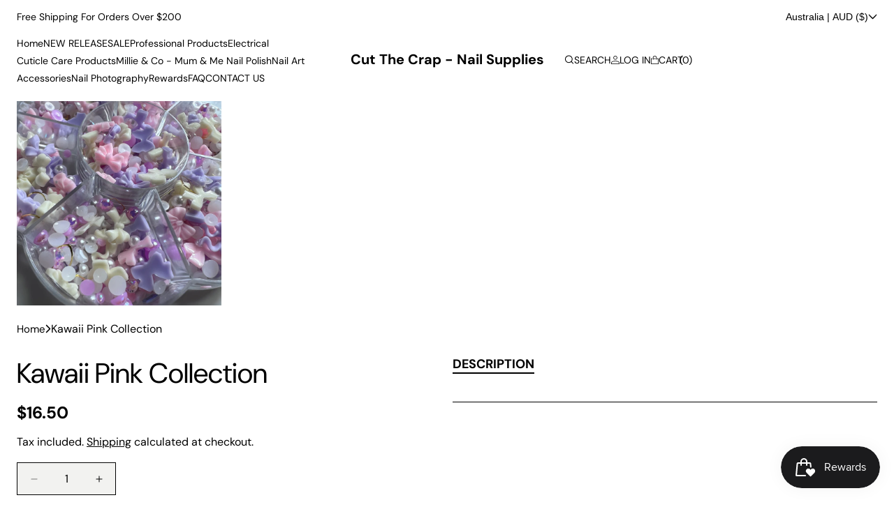

--- FILE ---
content_type: text/html; charset=utf-8
request_url: https://www.cutthecrapnailsupplies.com/variants/41877533982891/?section_id=pickup-availability
body_size: 703
content:
<div id="shopify-section-pickup-availability" class="shopify-section">
<pickup-availability-preview class="pickup-availability-preview"><svg
  class="icon icon-tick"
  aria-hidden="true"
  focusable="false"
  xmlns="http://www.w3.org/2000/svg"
  fill="none"
  viewBox="0 0 20 20"
>
  <path fill="#108043" stroke="#fff" d="M16.136 6.979h0l.003-.004a1.499 1.499 0 00-2.275-1.954l-5.945 6.777-1.858-1.859A1.499 1.499 0 103.94 12.06l2.999 3s0 0 0 0c.289.29.675.44 1.1.439h.019a1.5 1.5 0 001.08-.522l6.998-7.998z"/>
</svg>
<div class="pickup-availability-info"><p class="caption-large">
          Pickup available at <span class="color-foreground">Warehouse</span>
        </p>
        <p class="caption">Usually ready in 24 hours</p>
        <tpt-open-modal
          role="button"
          data-modal-target="pickup-modal"
          aria-expanded="false"
          tabindex="0"
        >View store information
</tpt-open-modal></div>
  </pickup-availability-preview>

  <pickup-availability-drawer>
    <tpt-modal-component
      id="pickup-modal"
      class="fade"
      data-position="right"
      role="dialog"
      aria-modal="true"
      tabindex="0"
    >
      <tpt-modal-dialog class="color-scheme-3 gradient" style="max-width: 420px">
        <tpt-modal-content>
          <tpt-modal-header>
            <div class="modal-title">Pickup available</div>

            <button class="close-modal" data-close="modal" tabindex="0">
              <svg xmlns="http://www.w3.org/2000/svg" viewBox="0 0 16 16" fill="currentColor">
                <path d="M.293.293a1 1 0 011.414 0L8 6.586 14.293.293a1 1 0 111.414 1.414L9.414 8l6.293 6.293a1 1 0 01-1.414 1.414L8 9.414l-6.293 6.293a1 1 0 01-1.414-1.414L6.586 8 .293 1.707a1 1 0 010-1.414z"></path>
              </svg>
            </button>
          </tpt-modal-header>

          <tpt-modal-body class="scroll-bar">
            <div class="modal-content">
              <div class="pickup-product_title">Kawaii Pink Collection</div><ul class="pickup-availability-list list-unstyled" role="list" data-store-availability-drawer-content><li class="pickup-availability-list__item">
                    <h3 class="h4">Warehouse</h3>
                    <p class="pickup-availability-preview caption-large"><svg
  class="icon icon-tick"
  aria-hidden="true"
  focusable="false"
  xmlns="http://www.w3.org/2000/svg"
  fill="none"
  viewBox="0 0 20 20"
>
  <path fill="#108043" stroke="#fff" d="M16.136 6.979h0l.003-.004a1.499 1.499 0 00-2.275-1.954l-5.945 6.777-1.858-1.859A1.499 1.499 0 103.94 12.06l2.999 3s0 0 0 0c.289.29.675.44 1.1.439h.019a1.5 1.5 0 001.08-.522l6.998-7.998z"/>
</svg>

                        Pickup available,
                        usually ready in 24 hours
</p><address class="pickup-availability-address">
                      <p>1 Anthony Rolfe Avenue<br>Shop 430<br>Gungahlin ACT 2912<br>Australia</p>
<p>+61411246878</p></address>
                  </li></ul>
            </div>
          </tpt-modal-body>
        </tpt-modal-content>
      </tpt-modal-dialog>
    </tpt-modal-component>
  </pickup-availability-drawer></div>

--- FILE ---
content_type: text/css
request_url: https://www.cutthecrapnailsupplies.com/cdn/shop/t/9/assets/component-card.css?v=166708079813915844161737460018
body_size: 766
content:
.card--card{height:100%}.product-card-wrapper{--swatch-size: 1.8rem}.product-card-wrapper{position:relative;height:100%;outline:1px solid transparent;outline-offset:8px;transition:.2s}.product-card-wrapper:hover{outline:1px solid rgb(var(--color-foreground))}.card__media+.card__content{margin:0;padding:0;display:none}.card__media .link-overlay{text-decoration:none!important;display:block;position:absolute;top:0;right:0;bottom:0;left:0;z-index:1}.card .card__inner .card__media .card__badge .badge{text-transform:uppercase;font-weight:400;font-size:1.4rem;padding:.6rem 1rem}.card .card__inner .card__media .card__badge{position:absolute;z-index:1}.card .card__inner .card__media .card__badge.bottom{bottom:2rem}.card .card__inner .card__media .card__badge.top{top:2rem}.card .card__inner .card__media .card__badge.left{left:0}.card .card__inner .card__media .card__badge.right{right:0}.card__media,.card .media{bottom:0;position:absolute;top:0}.card .media{width:100%;direction:ltr}.card__inner{width:100%;position:relative;overflow:hidden;background-color:#0000000d}.product-card-wrapper .card__inner .link-overlay{position:absolute;left:0;right:0;bottom:0;top:0;z-index:1;text-decoration:none!important}.card--media .card__inner .card__inner-image{position:relative}.product-card-wrapper:focus .product-image-buttons,.product-card-wrapper:focus-within .product-image-buttons{opacity:1;visibility:visible}.product-card-wrapper:focus-within .variant-product-inner{transform:translateY(0);opacity:1}.product-card-wrapper:focus-within .quick-add__submit{opacity:1;visibility:visible}.card-information .card__information-volume-pricing-note{margin-top:.6rem;line-height:calc(.5 + .4 / var(--font-body-scale));color:rgba(var(--color-foreground),.75)}.card__inner:not(.ratio)>.card__content{height:100%}.card__heading{margin-top:0;margin-bottom:.2rem;font-size:1.6rem;font-weight:400}.card__heading a{transition:.1s}.product-card-wrapper .card-vendor{margin-bottom:.5rem}.product-card-wrapper .card__content{padding-top:1.5rem}.product-card-wrapper .card__information{display:grid;grid-template-columns:auto auto}.card-vendor .caption-with-letter-spacing{letter-spacing:unset;text-transform:unset;font-size:1.4rem}.card__heading:last-child{margin-bottom:0}.product-card-wrapper .card-information variant-selects{margin-top:1.2rem}.product-card-wrapper .card-information .product-form__input{border:none;background:none;margin:0;padding:0;position:relative}.product-card-wrapper .card-information .product-form__input .form__label{display:none}.product-card-wrapper .card-information .product-form__input .swatch-input__input+.swatch-input__label{margin:0 1rem 1rem 0}.product-card-wrapper .quick-add__submit[disabled]{cursor:not-allowed}.product-card-wrapper .product-price__container{padding-top:.3rem;grid-column:2 / 3;grid-row:1 / 3}.product-card-wrapper .price__container{display:block;text-align:right}.product-card-wrapper .card__inner .hover-image{opacity:0}.product-card-wrapper .card__inner .card__inner-image:hover .media--hover-effect>img+.hover-image{opacity:1;transition:transform var(--duration-long) ease;transform:scale(1.03)}.product-card-wrapper .card__inner .card__inner-image:hover .media--hover-effect .image-default,.product-card-wrapper .card__inner .card__inner-image:hover .media--hover-effect .variant-image{opacity:0}.product-card-wrapper .card__inner .variant-image+.image-default{opacity:0!important}.collection-list .card__information{text-align:center}.layout-rtl .collection-list__item .card .icon-wrap{margin-right:.8rem;margin-left:0}.layout-rtl .collection-list__item .card .icon-wrap svg{transform:rotate(180deg)}.product-card-wrapper .card-information{padding-top:.2rem}.card-information>.price{font-weight:700;color:rgb(var(--color-foreground))}.card-information>.rating{margin-top:.4rem}.card-article-info{margin-top:1rem}.product-card-wrapper .product-form__input legend{width:unset;text-transform:unset;padding:0}.price-min-max{display:none}.product-card-wrapper .card-information .price-min-max~*{display:none}.product-card-wrapper .card-information .unit-price:not(.hidden){display:block!important}.product-card-wrapper .card-information .price-min-max{display:unset}.product-card-wrapper .variants-container .product-price_container{margin-bottom:1rem;font-weight:700}.product-card-wrapper .product-image-buttons{z-index:5;position:absolute;top:1.6rem;right:1.6rem;opacity:0;visibility:hidden;transition:.2s}.layout-rtl .product-card-wrapper .product-image-buttons{left:1.6rem;right:auto}.product-card-wrapper .card__inner:hover .product-image-buttons{opacity:1;visibility:visible}.product-card-wrapper .product-card__button{display:flex;align-items:center;justify-content:center;width:4.8rem;height:4.8rem;background-color:rgba(var(--button-product-background),1);color:rgba(var(--button-product-text),1);border:none;margin-bottom:1rem;cursor:pointer;border-radius:50%;transition:.1s}.product-card-wrapper .product-card__button .btn-text{display:none}.product-card-wrapper .product-card__button .product-card__button-icon{display:flex}.product-card-wrapper .product-card__button.loading .product-card__button-icon{opacity:0}.product-card-wrapper .product-card__button.loading .loading__spinner{display:unset!important}.product-card-wrapper tpt-remove-compare svg{height:1.1rem}.product-card-wrapper tpt-quickview.loading>svg{opacity:0}.product-card-wrapper .variants-modal .badge{font-weight:400;font-size:1.2rem;padding:.3rem 1rem;border-radius:.8rem;margin:0 .6rem}.product-card-wrapper .card__media{position:absolute;top:0;right:0;bottom:0;left:0}.product-card-wrapper:hover .quick-add__submit{opacity:1;visibility:visible}.product-card-wrapper .product-form__error-message-wrapper[hidden]{display:none}.product-card-wrapper .product-form__error-message-wrapper{display:flex;align-items:start;column-gap:3px;margin-top:1rem;justify-content:center}.product-card-wrapper .product-form__error-message-wrapper .product-form__error-message{font-size:1.3rem;line-height:1.42}.product-card-wrapper .product-form__input--swatch .swatch-input__input+.swatch-input__label,.product-card-wrapper .tpt-swatch .tpt-swatch__data{width:var(--swatch-size);height:var(--swatch-size)}.product-card-wrapper .swatch{width:var(--swatch-size)}.product-card-wrapper .swatch-input__input+.swatch-input__label:hover,.product-card-wrapper input[type=radio]:checked+.tpt-swatches-item .tpt-swatch .tpt-swatch__data,.product-card-wrapper .tpt-swatch .tpt-swatch__data:hover{outline:.1rem solid rgba(var(--color-foreground),1)}.product-card-wrapper .product-form__input--pill input[type=radio]+label{margin:0 .4rem 0 0;padding:.3rem .2rem;min-width:3rem}@media screen and (max-width: 1024px){.hidden-product-button-mobile .product-add-card,.hidden-product-button-mobile .product-image-buttons{display:none}}@media screen and (max-width: 767px){.product-card-wrapper{outline-offset:4px}.product-card-wrapper .card__content{padding-top:1rem}.product-card-wrapper .card__information{display:flex;flex-direction:column}.product-card-wrapper .price__container{text-align:unset}.product-card-wrapper .price--on-sale .price__sale{justify-content:start}.product-card-wrapper .variant-product-inner tpt-variant-selects>fieldset:first-child{margin-top:.8rem}.product-card-wrapper .card-information{padding-top:0}.product-card-wrapper .price{font-weight:400}}
/*# sourceMappingURL=/cdn/shop/t/9/assets/component-card.css.map?v=166708079813915844161737460018 */


--- FILE ---
content_type: text/css
request_url: https://www.cutthecrapnailsupplies.com/cdn/shop/t/9/assets/component-cart-items.css?v=28684822701444090801737460019
body_size: 631
content:
cart-items .title-wrapper-with-link{margin-top:0}.cart-items td,.cart-items th{padding:0;border:none}.cart-items th{text-align:left;padding-bottom:1.8rem;font-weight:400}.cart-item__quantity-wrapper{display:flex;justify-content:space-between}.cart-item__totals{position:relative}.cart-items *.right{text-align:right}.cart-item__image-container{display:inline-flex;align-items:flex-start}.cart-item__image-container:after{content:none}.cart-item__media{position:relative}.cart-item__media img{vertical-align:top}.cart-item__link{display:block}.cart-item__name{text-decoration:none;display:block}.cart-item__price-wrapper>*{display:block;margin:0;padding:0}.cart-item__discounted-prices dd{margin:0}.cart-item__old-price{opacity:.7}.product-option{word-break:break-word;line-height:calc(1 + .5 / var(--font-body-scale))}@media screen and (min-width: 750px) and (max-width: 989px){.cart-item cart-remove-button{width:4.5rem;height:4.5rem}}cart-remove-button .button{min-width:calc(4.5rem / var(--font-body-scale));min-height:4.5rem;padding:0;margin:0 .1rem .1rem 0;border:none}cart-remove-button .button:before,cart-remove-button .button:after{content:none}cart-remove-button .button:not([disabled]):hover{color:rgb(var(--color-foreground))}@media screen and (min-width: 750px){cart-remove-button .button{min-width:3.5rem;min-height:3.5rem}}cart-remove-button .icon-remove{height:1.5rem;width:1.5rem}.cart-item .loading__spinner{top:0;left:0;display:flex;right:0;position:absolute;bottom:0;padding:0;width:unset}.cart-item .loading__spinner svg{width:1.8rem;margin:0 auto}.cart-item .loading__spinner:not(.hidden)~*{visibility:hidden}.cart-item__error{display:flex;align-items:flex-start;margin-top:.2rem;width:min-content;min-width:100%}.cart-item__error-text{font-size:1.3rem;line-height:1.4;letter-spacing:.04rem;order:1}.cart-item__error-text+svg{flex-shrink:0;width:1.5rem;height:1.5rem;margin-right:.7rem;margin-top:.25rem}.cart-item__error-text:empty+svg{display:none}.product-option *{display:inline;margin:0;font-weight:400}.cart-items thead th{text-transform:uppercase}.cart-item__details dl{margin:0;opacity:.8;display:flex;flex-wrap:wrap;align-items:start;column-gap:1rem}.cart-items .cart-item__details .price-min-max{display:block}.cart-items .cart-item__details .price-min-max~*{display:none}.cart__items table.cart-items .cart-item__media{width:14rem}.cart__items table.cart-items th,.cart__items table.cart-items td{padding:2rem 1.5rem}.cart__items table.cart-items th{padding-top:0;padding-bottom:.8rem;border-bottom:1px solid rgba(var(--color-foreground),.3)}.cart__items table.cart-items td{border-bottom:1px solid rgba(var(--color-foreground),.3)}.cart__items table.cart-items th:first-child,.cart__items table.cart-items td:first-child{padding-left:0}.cart__items table.cart-items th:last-child,.cart__items table.cart-items td:last-child{padding-right:0}.cart__items table.cart-items td:last-child{text-align:right}.cart__items table.cart-items .cart-item__details,.cart__items table.cart-items .cart-item__media{vertical-align:top}.cart__items table.cart-items .discounts{margin-top:1rem}.cart__items table.cart-items .cart-item__totals .price{font-size:2rem}.cart__items table.cart-items .cart-item__totals .cart-item__discounted-prices{display:flex;justify-content:end;align-items:center;flex-direction:row-reverse;column-gap:1rem}.cart__items table.cart-items .cart-item__totals .cart-item__discounted-prices .cart-item__old-price{font-size:1.6rem;font-weight:400;position:relative;top:2px}.cart__items table.cart-items .cart-item__details .cart-item__discounted-prices{display:flex;justify-content:start;align-items:center;flex-direction:row-reverse;column-gap:1rem}.cart__items table.cart-items .quantity-popover-container cart-remove-button{display:none}.cart__items table.cart-items quantity-popover{display:flex;flex-direction:column;align-items:end}.cart__items table.cart-items .cart-item__error{justify-content:end;padding:0 .5rem}@media screen and (min-width: 750px){.cart-items{border-spacing:0;border-collapse:separate;box-shadow:none;width:100%;display:table}}@media screen and (max-width: 992px){.cart__items table.cart-items,.cart__items table.cart-items thead,.cart__items table.cart-items tbody{display:block;width:100%}.cart__items table.cart-items thead tr{display:flex;justify-content:space-between}.cart__items table.cart-items thead tr th{border:none;padding:0;padding-bottom:1rem}.cart__items table.cart-items .cart-item td{padding:0;border:none}.table-cart-header-remove{display:none}.cart__items table.cart-items .cart-item{display:grid;grid-template:repeat(2,auto) / repeat(4,1fr);gap:1rem;margin-bottom:2rem}.cart__items table.cart-items .cart-item__media{grid-row:1 / 3;width:unset}.cart__items table.cart-items .cart-item__details{grid-column:2 / 4}.cart__items table.cart-items .cart-item__quantity{grid-column:2 / 5}.cart__items table.cart-items .cart-item__totals .cart-item__discounted-prices{display:block}.cart__items table.cart-items .cart-item__totals .price{font-size:unset}.cart__items table.cart-items .cart-item__remove{display:none}.cart__items table.cart-items .quantity-popover-container{column-gap:1rem}.cart__items table.cart-items .quantity{width:calc(11rem / var(--font-body-scale) + var(--inputs-border-width) * 2)}.cart__items table.cart-items .quantity__button{width:3rem}.cart__items table.cart-items .quantity-popover-container cart-remove-button{display:block}.cart__items table.cart-items quantity-popover{display:block}.cart__items table.cart-items .quantity{min-height:4rem}.cart__items table.cart-items .quantity-popover-container{padding:0}html body .cart__items .upgrade-subscription-cart{width:calc(100% + 7rem)}html body .cart__items .upgrade-subscription-cart .subscribe-button-wrapper{width:100%;padding-top:0}html body .cart__items .upgrade-subscription-cart .subscribe-text-button{width:100%}}
/*# sourceMappingURL=/cdn/shop/t/9/assets/component-cart-items.css.map?v=28684822701444090801737460019 */


--- FILE ---
content_type: text/css
request_url: https://www.cutthecrapnailsupplies.com/cdn/shop/t/9/assets/component-cart.css?v=54944190221283231681737460019
body_size: 150
content:
.cart{position:relative;display:block}.cart__empty-text,.is-empty .cart__contents,cart-items.is-empty .title-wrapper-with-link,.is-empty .cart__footer{display:none}.is-empty .cart__empty-text,.is-empty .cart__warnings{display:block}.cart__warnings{display:none;text-align:center;padding:3rem 0 1rem}.cart__empty-text{margin:4.5rem 0 2rem}.cart__contents>*+*{margin-top:2.5rem}.cart__login-title{margin:5.5rem 0 .5rem}.cart__login-paragraph{margin-top:.8rem}.cart__login-paragraph a{font-size:inherit}@media screen and (min-width: 990px){.cart__warnings{padding:7rem 0 1rem}.cart__empty-text{margin:0 0 3rem}}cart-items{display:block}.cart__items{position:relative}.cart__items--disabled{pointer-events:none}.cart__footer-wrapper:last-child .cart__footer{padding-bottom:5rem}.cart__footer>div:only-child{margin-left:auto}.cart__footer>*+*{margin-top:6.5rem}.cart__footer .discounts{margin-bottom:1rem}.cart__note{height:fit-content}.cart__note label{display:flex;text-transform:uppercase;font-weight:700;margin-bottom:1rem}.cart__note .field__input{height:100%;position:relative;border-radius:var(--inputs-radius)}.cart__note .text-area{resize:vertical}.cart__note:after,.cart__note:hover.cart__note:after,.cart__note:before,.cart__note:hover.cart__note:before,.cart__note .field__input:focus,.cart__note .field__input{border-bottom-right-radius:0}.related-products-cart{padding-bottom:2rem;border-bottom:1px solid rgba(var(--color-foreground),.3)}.cart__footer .cart__note .text-area{padding:1.4rem 1.5rem!important;border:var(--inputs-border-width) solid rgba(var(--color-border-input),var(--inputs-border-opacity))!important}@media screen and (min-width: 750px){.cart__items{grid-column-start:1;grid-column-end:3}.cart__contents>*+*{margin-top:0}.cart__items+.cart__footer{grid-column:2}.cart__footer{display:flex;justify-content:space-between;border:0}.cart__footer-wrapper:last-child{padding-top:0}.cart__footer>*{width:49rem}.cart__footer>*+*{margin-left:4rem;margin-top:0}}.cart__ctas button{width:100%}.cart__ctas>*:not(noscript:first-child)+*{margin-top:1rem}.cart__update-button{margin-bottom:1rem}.cart__dynamic-checkout-buttons{max-width:49rem;margin:0 auto}.cart__dynamic-checkout-buttons:has(.dynamic-checkout__content:empty){margin:0}.cart__dynamic-checkout-buttons div[role=button]{border-radius:var(--buttons-radius-outset)!important}.cart__blocks>*+*{margin-top:1rem}th.table-cart-header{font-weight:700}.cart-note__label{display:inline-block;margin-bottom:1rem;line-height:calc(1 + 1 / var(--font-body-scale))}.tax-note{margin:1rem 0 1.5rem;display:block;text-align:right}.layout-rtl .tax-note{text-align:left}.cart__checkout-button{max-width:49rem}.cart__ctas{text-align:center}.cart__footer .totals__total-value{font-size:1.8rem;font-weight:700}.cart__blocks .shopify-cleanslate [data-shopify-buttoncontainer]>li>div{height:5rem!important}@media screen and (min-width: 750px){.cart-note{max-width:35rem}.cart__update-button{margin-bottom:0;margin-right:.8rem}[data-shopify-buttoncontainer]{justify-content:flex-end}.cart__blocks .shopify-cleanslate [data-shopify-buttoncontainer]>li{flex-basis:239px!important}.cart__ctas{display:flex;gap:1rem}}@media screen and (max-width: 767px){.cart__footer .additional-checkout-buttons{margin-top:.4rem!important}.totals{column-gap:1rem}.cart__blocks{margin-top:4rem}.cart__dynamic-checkout-buttons,.cart__checkout-button{max-width:unset}}
/*# sourceMappingURL=/cdn/shop/t/9/assets/component-cart.css.map?v=54944190221283231681737460019 */


--- FILE ---
content_type: text/css
request_url: https://www.cutthecrapnailsupplies.com/cdn/shop/t/9/assets/tpt-section.css?v=162521488183375597011737460018
body_size: 20
content:
.hidden{display:none}tpt-section-lazyload{display:block}div[data-lazyload-element]{opacity:0;visibility:hidden;transition:.4s}.tpt-section_loader{max-width:30rem;height:.2rem;margin:30rem auto;display:block;position:relative;overflow:hidden}.tpt-section_loader:after{content:"";width:9rem;height:.2rem;background:#0009;position:absolute;top:0;left:0;box-sizing:border-box;animation:sectionLoading .8s linear infinite alternate}.tpt-section_loaded div[data-lazyload-element]{opacity:1;visibility:visible}.tpt-section_loaded .tpt-section_loader{display:none}@keyframes sectionLoading{0%{left:0;transform:translate(-1%)}to{left:100%;transform:translate(-99%)}}.tpt-section{--font-heading-scale: 1;--h0-font-size: 5.4rem;--h1-font-size: 4.8rem;--h2-font-size: 4.2rem;--h3-font-size: 2.4rem;--h4-font-size: 2rem;--h5-font-size: 1.8rem;--h6-font-size: 1.6rem}.tpt-section .h0{font-size:calc(var(--font-heading-scale) * var(--h0-font-size))}.tpt-section h1,.tpt-section .h1{font-size:calc(var(--font-heading-scale) * var(--h1-font-size))}.tpt-section h2,.tpt-section .h2{font-size:calc(var(--font-heading-scale) * var(--h2-font-size))}.tpt-section h3,.tpt-section .h3{font-size:calc(var(--font-heading-scale) * var(--h3-font-size))}.tpt-section h4,.tpt-section .h4{font-size:calc(var(--font-heading-scale) * var(--h4-font-size))}.tpt-section h5,.tpt-section .h5{font-size:calc(var(--font-heading-scale) * var(--h5-font-size))}.tpt-section h6,.tpt-section .h6{font-size:calc(var(--font-heading-scale) * var(--h6-font-size))}.tpt-section_container,.tpt-section_content{margin-left:auto;margin-right:auto}.tpt-section_content{padding:0 1.5rem}.tpt-section_container{background-size:cover!important;background-position:center!important;background-attachment:unset!important}.tpt-section_align-center{text-align:center;align-items:center;justify-content:center}.tpt-section-header{display:flex;flex-direction:column;row-gap:1rem;margin-bottom:3rem}.tpt-section-header>*,.tpt-section-header .tpt-section-header_title{margin:0;padding:0}.tpt-section-header_description{max-width:90rem}.tpt-section-header_description *{margin:0 0 1rem;padding:0}.tpt-section-header_description *:last-child{margin-bottom:0}.tpt-section-header .tpt-section-header_sub-heading+.tpt-section-header_heading{margin-top:-.5rem}.tpt-section-header_button{margin-top:1rem}.tpt-section-footer{padding-top:3rem}.tpt-section-header .button,.tpt-section-footer .button{min-width:16rem}.tpt-messages{display:flex;column-gap:.5rem;margin-top:1rem}.tpt-messages svg{width:2rem}.tpt-ratio_item{position:relative}.tpt-ratio_item:before{content:"";display:block;width:100%;padding-bottom:var(--ratio-percent)}.tpt-ratio_item .tpt-ratio_content{position:absolute;top:0;right:0;bottom:0;left:0}.tpt-ratio_item .tpt-ratio_content>*{position:absolute;top:0;left:0;right:0;bottom:0}.tpt-ratio_item .tpt-ratio_content img{width:100%;height:100%;object-fit:cover;object-position:center}@media screen and (max-width: 767px){.tpt-section{--font-heading-scale: 1;--h0-font-size: 3.8rem;--h1-font-size: 3.4rem;--h2-font-size: 3.2rem;--h3-font-size: 2rem;--h4-font-size: 1.8rem;--h5-font-size: 1.6rem;--h6-font-size: 1.5rem}}.swiper-fade.swiper-initialized .swiper-slide:not(.swiper-slide-active){opacity:0!important}
/*# sourceMappingURL=/cdn/shop/t/9/assets/tpt-section.css.map?v=162521488183375597011737460018 */


--- FILE ---
content_type: text/javascript
request_url: https://www.cutthecrapnailsupplies.com/cdn/shop/t/9/assets/tpt-components.js?v=104492950581431213571737460017
body_size: 3256
content:
var autoCloseMessage;function showMessage(messageHtml){clearTimeout(autoCloseMessage);const messageContainer=document.getElementById("messages-container");messageContainer.classList.add("hidden-message-item"),messageContainer.innerHTML=messageHtml,setTimeout(()=>{messageContainer.classList.remove("hidden-message-item")},100),autoCloseMessage=setTimeout(()=>{messageContainer.classList.add("hidden-message-item")},5e3)}class MessageItem extends HTMLElement{constructor(){super(),this.querySelector(".close-message").addEventListener("click",this.closeMessage.bind(this))}closeMessage(){this.closest(".messages-container").classList.add("hidden-message-item")}}customElements.define("tpt-message-item",MessageItem);class ModalComponent extends HTMLElement{constructor(){super();const currentModalId=this.getAttribute("id"),btnOpenElement=document.querySelectorAll('a[data-modal-target="'+currentModalId+'"]'),closeModalButton=this.querySelectorAll('[data-close="modal"]'),dontShowButton=this.querySelector("tpt-dont-show");if(this.querySelector("tpt-modal-header").addEventListener("touchmove",this.closeModal),this.addEventListener("click",this.closeModalComponent),this.addEventListener("keydown",this.keyDown.bind(this)),btnOpenElement.forEach(element=>{element.addEventListener("click",this.showModal.bind(this))}),dontShowButton&&dontShowButton.addEventListener("click",this.dontShowModalAgain),(sessionStorage.getItem("modal-dont-show-"+currentModalId)==="false"||sessionStorage.getItem("modal-dont-show-"+currentModalId)===null)&&this.getAttribute("data-auto-open")=="true"){let timeDelay=0;const autoOpenModal=this;autoOpenModal.getAttribute("data-time-delay")&&(timeDelay=autoOpenModal.getAttribute("data-time-delay")*1e3),setTimeout(function(){autoOpenModal.classList.add("show"),document.getElementsByTagName("html")[0].classList.add("open-modal")},timeDelay)}closeModalButton.forEach(element=>{element.addEventListener("click",this.closeModal)})}showModal(e){e.preventDefault();const modalId=this.getAttribute("id"),btnOpenModal=document.querySelector('[data-modal-target="'+modalId+'"]');if(btnOpenModal.classList.contains("active")){btnOpenModal.classList.remove("active"),btnOpenModal.setAttribute("aria-expanded",!1),document.getElementsByTagName("html")[0].classList.remove("open-modal"),this.classList.remove("show"),setTimeout(()=>{document.getElementById(modalId).focus()},300);return}else{btnOpenModal.classList.add("active"),btnOpenModal.setAttribute("aria-expanded",!0),document.getElementsByTagName("html")[0].classList.add("open-modal"),this.classList.add("show"),setTimeout(()=>{document.getElementById(modalId).focus()},300),this.scrollTop=0;return}}keyDown(e){if(e.keyCode===27&&this.closeModal(),e.keyCode===9){const currentModal=this;setTimeout(()=>{const focusItem=document.activeElement;(!focusItem.closest("tpt-modal-component")||focusItem.tagName=="BODY")&&currentModal.querySelector("[tabindex]").focus()},200)}}closeModal(){const closeButton=this,currentModalId=this.closest("tpt-modal-component").getAttribute("id"),btnDontShow=this.closest("tpt-modal-component").querySelector("tpt-dont-show");btnDontShow&&(btnDontShow.classList.contains("active")?sessionStorage.setItem("modal-dont-show-"+currentModalId,"true"):sessionStorage.setItem("modal-dont-show-"+currentModalId,"false")),this.closest("tpt-modal-component").classList.remove("show");const buttonModal=document.querySelectorAll('[data-modal-target="'+currentModalId+'"]');buttonModal&&buttonModal.forEach(buttonTarget=>{buttonTarget.classList.remove("active"),buttonTarget.setAttribute("aria-expanded",!1)}),setTimeout(function(){document.querySelectorAll("tpt-modal-component.show").length<1&&document.getElementsByTagName("html")[0].classList.remove("open-modal")},200),setTimeout(function(){closeButton.closest("tpt-modal-component").classList.contains("quickview-modal")&&document.getElementById(currentModalId)&&document.getElementById(currentModalId).remove(),closeButton.closest("tpt-modal-component").classList.contains("tpt-product-live__modal")&&closeButton.closest("tpt-modal-component").remove()},400)}closeModalComponent(e){e.target===this&&this.closeModal()}dontShowModalAgain(){this.classList.toggle("active")}}customElements.define("tpt-modal-component",ModalComponent);class OpenModalComponent extends HTMLElement{constructor(){super(),this.addEventListener("click",this.openModal),this.addEventListener("keypress",this.keyPress)}keyPress(e){e.key==="Enter"&&this.openModal(e)}openModal(e){e.preventDefault();const modalId=this.getAttribute("data-modal-target"),modalComponent=document.getElementById(modalId);if(this.classList.contains("active")){this.classList.remove("active"),this.setAttribute("aria-expanded",!1),document.getElementsByTagName("html")[0].classList.remove("open-modal"),modalComponent.classList.remove("show"),setTimeout(()=>{modalComponent.focus()},300);return}else{this.classList.add("active"),this.setAttribute("aria-expanded",!0),document.getElementsByTagName("html")[0].classList.add("open-modal"),modalComponent.classList.add("show"),setTimeout(()=>{modalComponent.focus()},300);return}}}customElements.define("tpt-open-modal",OpenModalComponent);class SwiperSliderComponent extends HTMLElement{constructor(){super();const swiper=this.querySelector(".swiper"),optionString=this.querySelector("tpt-slider-options").innerHTML,optionsJson=JSON.parse(optionString),nextButton=this.querySelector(".swiper-button-next"),prevButton=this.querySelector(".swiper-button-prev"),pagination=this.querySelector(".swiper-paginations");let options={...optionsJson,navigation:{nextEl:nextButton,prevEl:prevButton},pagination:{el:pagination,clickable:!0}};new Swiper(swiper,options)}}customElements.define("tpt-slider-component",SwiperSliderComponent);class ProductQuickview extends HTMLElement{constructor(){super(),this.addEventListener("click",this.showQuickview.bind(this)),this.addEventListener("keypress",this.keyPress)}keyPress(e){e.key==="Enter"&&this.showQuickview()}showQuickview(){var productUrl=this.getAttribute("data-product-url");const productId=this.getAttribute("data-product-id"),productTitle=this.getAttribute("data-product-title"),variantSelected=this.getAttribute("data-variant-id");variantSelected&&(productUrl=productUrl+`?variant=${variantSelected}`),this.closest("cart-drawer")&&(this.closest("cart-drawer").classList.remove("animate","active"),document.body.classList.remove("overflow-hidden"));let modalHtml="";modalHtml+='<tpt-modal-component id="product-modal_id-'+productId+'" class="quickview-modal fade" data-position="right" role="dialog" aria-modal="true" data-modal-product-id="'+productId+'" tabindex="-1">',modalHtml+='<tpt-modal-dialog class="color-scheme-1 gradient" style="max-width: 500px">',modalHtml+="<tpt-modal-content>",modalHtml+="<tpt-modal-header>",modalHtml+='<div class="modal-title">',modalHtml+=productTitle,modalHtml+="</div>",modalHtml+='<button class="close-modal" data-close="modal" tabindex="0">',modalHtml+='<svg xmlns="http://www.w3.org/2000/svg" viewBox="0 0 16 16" fill="currentColor"><path d="M.293.293a1 1 0 011.414 0L8 6.586 14.293.293a1 1 0 111.414 1.414L9.414 8l6.293 6.293a1 1 0 01-1.414 1.414L8 9.414l-6.293 6.293a1 1 0 01-1.414-1.414L6.586 8 .293 1.707a1 1 0 010-1.414z"></path></svg>',modalHtml+="</button>",modalHtml+="</tpt-modal-header>",modalHtml+='<tpt-modal-body class="scroll-bar">',modalHtml+='<div class="modal-body_data-ajax modal-body_loading">',modalHtml+='<div class="loader-component"><span class="hidden">Loading...</span></div>',modalHtml+="</div>",modalHtml+="</tpt-modal-body>",modalHtml+="</tpt-modal-content>",modalHtml+="</tpt-modal-dialog>",modalHtml+="</tpt-modal-component>",document.getElementById("product-modal_id-"+productId)?this.showModal("product-modal_id-"+productId):(document.body.insertAdjacentHTML("afterbegin",modalHtml),document.getElementsByTagName("html")[0].classList.add("open-modal"),setTimeout(function(){document.getElementById("product-modal_id-"+productId).classList.add("show")},200),fetch(productUrl).then(response=>response.text()).then(responseText=>{const productContainer=document.getElementById("product-modal_id-"+productId).querySelector(".modal-body_data-ajax"),responseHTML=new DOMParser().parseFromString(responseText,"text/html"),productElement=responseHTML.querySelector('section[id^="MainProduct-"]');if(responseHTML.querySelector("variant-selects")){const sectionId=responseHTML.querySelector("variant-selects").getAttribute("data-section");productContainer.innerHTML=productElement.innerHTML.replaceAll(sectionId,`tpt-quickview-${sectionId}`),productContainer.querySelectorAll("variant-selects, product-info").forEach(element=>{element.setAttribute("data-section",sectionId)})}else productContainer.innerHTML=productElement.innerHTML;window.Shopify&&Shopify.PaymentButton&&Shopify.PaymentButton.init(),window.ProductModel&&window.ProductModel.loadShopifyXR(),this.preventVariantURLSwitching(),productContainer.querySelectorAll("script").forEach(oldScriptTag=>{const newScriptTag=document.createElement("script");Array.from(oldScriptTag.attributes).forEach(attribute=>{newScriptTag.setAttribute(attribute.name,attribute.value)}),newScriptTag.appendChild(document.createTextNode(oldScriptTag.innerHTML)),oldScriptTag.parentNode.replaceChild(newScriptTag,oldScriptTag)})}).finally(()=>{const productModal=document.getElementById("product-modal_id-"+productId);productModal.querySelector(".modal-body_data-ajax").classList.remove("modal-body_loading"),productModal.classList.add("quickview-loaded"),setTimeout(()=>{productModal.focus()},50)}))}showModal(modalId){document.getElementById(modalId).classList.add("show"),document.getElementsByTagName("html")[0].classList.add("open-modal")}preventVariantURLSwitching(){const productId=this.getAttribute("data-product-id"),variantPicker=document.getElementById("product-modal_id-"+ +productId).querySelector("variant-selects");variantPicker&&variantPicker.setAttribute("data-update-url","false")}}customElements.define("tpt-quickview",ProductQuickview);class PopupVariantsInner extends HTMLElement{constructor(){super(),this.addEventListener("click",this.showVariantsPopup.bind(this))}showVariantsPopup(){let productUrl=this.getAttribute("data-product-url");const productId=this.getAttribute("data-product-id"),productElement=this.closest(".product-card-wrapper");document.querySelectorAll("tpt-modal-variants").forEach(modalItem=>{modalItem.remove()}),productUrl.toLowerCase().includes("pr_prod_strat")&&(productUrl=productUrl.split("?pr_prod_strat")[0]+"?section_id=tpt-variants");let modalHtml="";modalHtml+='<tpt-modal-variants id="variants-modal_id-'+productId+'" class="variants-modal scroll-bar fade show" role="dialog" aria-modal="true" tabindex="0">',modalHtml+='<div class="variants-content '+window.product_variant_scheme+'">',modalHtml+='<button class="close-modal-variant" data-close="modal-variant"><svg xmlns="http://www.w3.org/2000/svg" viewBox="0 0 16 16" fill="currentColor"><path d="M.293.293a1 1 0 011.414 0L8 6.586 14.293.293a1 1 0 111.414 1.414L9.414 8l6.293 6.293a1 1 0 01-1.414 1.414L8 9.414l-6.293 6.293a1 1 0 01-1.414-1.414L6.586 8 .293 1.707a1 1 0 010-1.414z"></path></svg></button>',modalHtml+='<div class="variants-content-ajax">',modalHtml+='<div class="loading__spinner"> <svg class="spinner" xmlns:svg="http://www.w3.org/2000/svg" xmlns="http://www.w3.org/2000/svg" xmlns:xlink="http://www.w3.org/1999/xlink" version="1.0" viewBox="0 0 128 128" xml:space="preserve"><g><path d="M64 9.75A54.25 54.25 0 0 0 9.75 64H0a64 64 0 0 1 128 0h-9.75A54.25 54.25 0 0 0 64 9.75z" fill="currentColor"></path><animateTransform attributeName="transform" type="rotate" from="0 64 64" to="360 64 64" dur="800ms" repeatCount="indefinite"></animateTransform></g></svg></div>',modalHtml+="<div>",modalHtml+="<div>",modalHtml+="</tpt-modal-variants>",productElement.querySelector("tpt-modal-variants")?this.closest(".product-card-wrapper").querySelector("tpt-modal-variants").classList.add("show"):(this.classList.add("loading"),window.innerWidth<=1024?document.body.insertAdjacentHTML("beforeend",modalHtml):this.closest(".product-card-wrapper").querySelector(".card__inner").insertAdjacentHTML("beforeend",modalHtml),fetch(productUrl).then(response=>response.text()).then(responseText=>{const modalAjaxContent=document.querySelector("tpt-modal-variants").querySelector(".variants-content-ajax");modalAjaxContent.innerHTML=responseText}).finally(()=>{this.classList.remove("loading"),setTimeout(()=>{document.getElementById("variants-modal_id-"+productId).focus()},300)}))}}customElements.define("tpt-variants",PopupVariantsInner);class PopupVariantsModal extends HTMLElement{constructor(){super(),this.querySelector('[data-close="modal-variant"]').addEventListener("click",this.closeModalVariant.bind(this)),this.addEventListener("click",this.closeModalVariantComponent),this.addEventListener("keydown",this.closeModalComponentEsc.bind(this))}closeModalComponentEsc(e){e.keyCode===27&&this.closeModalVariant()}closeModalVariant(){const currentModal=this.closest("tpt-modal-component");this.remove(),currentModal&&currentModal.focus(),setTimeout(()=>{document.querySelector("cart-drawer").cartFocus()},300)}closeModalVariantComponent(e){e.target===this&&window.innerWidth<=1024&&this.remove()}}customElements.define("tpt-modal-variants",PopupVariantsModal);class PopupTabs extends HTMLElement{constructor(){super(),document.querySelectorAll("[data-tab-popup-target]").forEach(btnItem=>{btnItem.addEventListener("click",this.showModal)})}showModal(e){e.preventDefault();const currentModalId=this.getAttribute("data-tab-popup-target"),currentModal=document.getElementById(currentModalId),currentTabTrigger=this.getAttribute("data-item-tab-target");currentModal.querySelector('[data-tab-target="'+currentTabTrigger+'"]').click(),document.getElementsByTagName("html")[0].classList.add("open-modal"),currentModal.classList.add("show"),this.scrollTop=0}}customElements.define("tpt-popup-tab",PopupTabs);class TabItem extends HTMLElement{constructor(){super(),this.addEventListener("click",this.displayTabContainer.bind(this)),this.addEventListener("keypress",this.keyPress.bind(this))}keyPress(event){event.key==="Enter"&&this.displayTabContainer(event)}displayTabContainer(event){event.preventDefault();const tabContainerTarget=this.getAttribute("data-tab-target"),tabAjaxUrl=this.getAttribute("data-ajax-url");if(tabAjaxUrl&&!this.classList.contains("loaded")){if(this.closest("tpt-tabs-component").classList.add("component-loading"),this.classList.add("loading"),this.classList.contains("active"))return;{const ajaxDataElement=this.closest("tpt-tabs-component").querySelector('[data-ajax-content="'+tabContainerTarget+'"]');fetch(tabAjaxUrl).then(response=>response.text()).then(responseText=>{const elementToGet=this.getAttribute("data-ajax-element"),responseHTML=new DOMParser().parseFromString(responseText,"text/html");if(elementToGet){const tabContentHtml=responseHTML.querySelector(elementToGet);ajaxDataElement.innerHTML=tabContentHtml.innerHTML}else ajaxDataElement.innerHTML=responseText}).finally(()=>{this.activeTabContainer(),this.classList.add("loaded"),this.classList.remove("loading"),this.closest("tpt-tabs-component").classList.remove("component-loading")})}}else{if(this.classList.contains("active"))return;this.activeTabContainer()}}activeTabContainer(){const currentTabContainer=this.closest("tpt-tabs-component"),tabContainerTarget=this.getAttribute("data-tab-target");currentTabContainer.querySelectorAll("tpt-tab-item").forEach(element=>{element.classList.remove("active")}),this.classList.add("active"),currentTabContainer.querySelectorAll("tpt-tab-data").forEach(element=>{element.classList.remove("active")}),currentTabContainer.querySelector('[data-tab-container="'+tabContainerTarget+'"]').classList.add("active")}}customElements.define("tpt-tab-item",TabItem);class AccordionHeader extends HTMLElement{constructor(){super(),this.addEventListener("click",this.displayAccordionContainer.bind(this)),this.addEventListener("keypress",this.keyPress)}keyPress(e){e.key==="Enter"&&this.displayAccordionContainer(e)}displayAccordionContainer(event){event.preventDefault();const currentAccordion=this.closest("tpt-accordion-component"),currentAccordionItem=this.closest("tpt-accordion-item");if(currentAccordion.getAttribute("data-type")=="group")if(currentAccordionItem.classList.contains("active")){currentAccordionItem.classList.remove("active");return}else{currentAccordion.querySelectorAll("tpt-accordion-item").forEach(element=>{element.classList.remove("active")}),currentAccordionItem.classList.add("active");return}else currentAccordionItem.classList.toggle("active")}}customElements.define("tpt-accordion-title",AccordionHeader);class ProductGallery extends HTMLElement{constructor(){super();const galleryContainer=this,mainSwiper=this.querySelector(".gallery-main .swiper"),mainNext=this.querySelector(".gallery-main .swiper-button-next"),mainPrev=this.querySelector(".gallery-main .swiper-button-prev"),desktopColumn=parseInt(this.getAttribute("data-desktop-column")),tabletColumn=parseInt(this.getAttribute("data-tablet-column")),mobileColumn=parseInt(this.getAttribute("data-mobile-column"));if(this.closest("tpt-modal-component"))var swiperMain=new Swiper(mainSwiper,{spaceBetween:16,slidesPerView:"auto",autoHeight:!1,allowTouchMove:!0,navigation:{nextEl:mainNext,prevEl:mainPrev},keyboard:{enabled:!0}});else var swiperMain=new Swiper(mainSwiper,{spaceBetween:20,autoHeight:!1,allowTouchMove:!0,navigation:{nextEl:mainNext,prevEl:mainPrev},keyboard:{enabled:!0},breakpoints:{0:{slidesPerView:mobileColumn,slidesPerGroup:mobileColumn},768:{slidesPerView:tabletColumn,slidesPerGroup:tabletColumn},1280:{slidesPerView:desktopColumn,slidesPerGroup:desktopColumn}}});swiperMain.on("transitionEnd",function(){if(window.pauseAllMedia(),mainSwiper.querySelector(".swiper-slide-active")){const slideMediaType=mainSwiper.querySelector(".swiper-slide-active").getAttribute("data-media-type");slideMediaType=="video"||slideMediaType=="model"?(galleryContainer.classList.add("hidden-lightbox"),swiperMain.allowTouchMove=!1):(galleryContainer.classList.remove("hidden-lightbox"),swiperMain.allowTouchMove=!0)}})}}customElements.define("tpt-product-gallery",ProductGallery);class ProductGalleryFeatured extends HTMLElement{constructor(){super();const galleryContainer=this,mainSwiper=this.querySelector(".gallery-main .swiper"),mainNext=this.querySelector(".gallery-main .swiper-button-next"),mainPrev=this.querySelector(".gallery-main .swiper-button-prev");var swiperMain=new Swiper(mainSwiper,{slidesPerView:1,spaceBetween:20,autoHeight:!1,allowTouchMove:!0,navigation:{nextEl:mainNext,prevEl:mainPrev},keyboard:{enabled:!0}});swiperMain.on("transitionEnd",function(){if(window.pauseAllMedia(),mainSwiper.querySelector(".swiper-slide-active")){const slideMediaType=mainSwiper.querySelector(".swiper-slide-active").getAttribute("data-media-type");slideMediaType=="video"||slideMediaType=="model"?(galleryContainer.classList.add("hidden-lightbox"),swiperMain.allowTouchMove=!1):(galleryContainer.classList.remove("hidden-lightbox"),swiperMain.allowTouchMove=!0)}})}}customElements.define("tpt-product-gallery-featured",ProductGalleryFeatured);class PlayVideo extends HTMLElement{constructor(){super(),this.addEventListener("click",this.playVideo)}playVideo(){const videoId=this.getAttribute("data-poster-id");setTimeout(()=>{document.getElementById(videoId).click()},300)}}customElements.define("tpt-play-video",PlayVideo);class TptMenuDrawer extends HTMLElement{constructor(){super(),this.defaultColor=this.getAttribute("data-default-color"),this.addEventListener("click",this.openModal),this.addEventListener("keypress",this.keyPress)}keyPress(e){e.key==="Enter"&&this.openModal(e)}openModal(e){e.preventDefault();const modalId=this.getAttribute("data-modal-target"),modalComponent=document.getElementById(modalId);if(this.classList.contains("active")){this.classList.remove("active"),this.setAttribute("aria-expanded",!1),this.closest(".change-color-header").classList.remove(this.defaultColor),document.getElementsByTagName("html")[0].classList.remove("open-modal","header-menu-drawer"),modalComponent.classList.remove("show"),setTimeout(()=>{modalComponent.focus()},300);return}else{this.classList.add("active"),this.setAttribute("aria-expanded",!0),this.closest(".change-color-header").classList.add(this.defaultColor),document.getElementsByTagName("html")[0].classList.add("open-modal","header-menu-drawer"),modalComponent.classList.add("show"),setTimeout(()=>{modalComponent.focus()},300);return}}}customElements.define("tpt-menu-drawer",TptMenuDrawer);
//# sourceMappingURL=/cdn/shop/t/9/assets/tpt-components.js.map?v=104492950581431213571737460017
